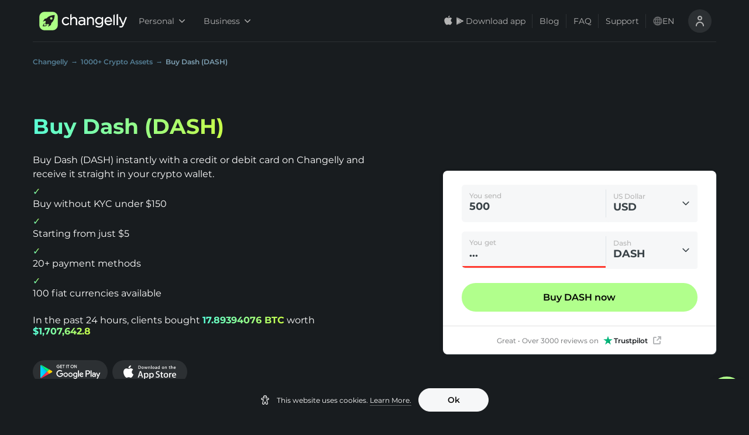

--- FILE ---
content_type: application/javascript; charset=UTF-8
request_url: https://changelly.com/_next/static/chunks/3767-07911a355f7be16d.js
body_size: 12295
content:
!function(){try{var e="undefined"!=typeof window?window:"undefined"!=typeof global?global:"undefined"!=typeof self?self:{},t=(new Error).stack;t&&(e._sentryDebugIds=e._sentryDebugIds||{},e._sentryDebugIds[t]="3086b547-9af1-4100-a223-e840d4f3bac9",e._sentryDebugIdIdentifier="sentry-dbid-3086b547-9af1-4100-a223-e840d4f3bac9")}catch(e){}}(),(self.webpackChunk_N_E=self.webpackChunk_N_E||[]).push([[3767],{87190:function(e,t,r){"use strict";r.d(t,{Z:function(){return w}});var n=r(85893),o=(r(67294),r(45697)),i=r.n(o),a=r(94184),s=r.n(a),c=r(77637),u=r(39301),l=r(14416),m=r(74648),d=r(18781),f=r(48307),g=r(59897),h=r(29903),p=function(){var e,t=(0,l.I0)(),r=(0,m.Z)(),n=null===(e=(0,g.Z)((function(e){return e.exchange.to})))||void 0===e?void 0:e.toUpperCase(),o=h.uE;return{state:{warningText:r("stablecoin-offer.inability-to-buy-warning",{desiredCoin:n,proposedCoin:o}),actionButtonLabel:r("button-labels.buy-with-ticker",{ticker:o})},handleBuyStablecoin:function(){f.ZP.event({name:"userClickByStableCoinBanner",fields:{proposedCoin:o,desiredCoin:n,offerDisplayType:"hint"}}),t((0,d.ov)(150)),t((0,d.nm)("usd")),t((0,d.wE)(o.toLowerCase()))}}},y=r(75234),x=r.n(y),b=r(5009),v={className:i().string,hasTomImage:i().bool,buttonColor:i().string},F={className:void 0,hasTomImage:!0,buttonColor:"green"},T=function(e){var t=e.className,r=e.hasTomImage,o=e.buttonColor,i=p(),a=i.state,l=i.handleBuyStablecoin,m=a.warningText,d=a.actionButtonLabel,f=a.dayLeft,g=(0,n.jsx)(u.Z,{children:m});return(0,n.jsx)(c.Z,{imagePosition:b.qs.Left,className:s()(x().wrapper,t),text:g,tomImage:r?"IndexPointingUp":null,buttonProps:{color:o,isFullWidth:!1,onClick:l,label:d},dayLeft:f})};T.propTypes=v,T.defaultProps=F;var w=T},32579:function(e,t,r){"use strict";var n=r(85893),o=(r(67294),r(94184)),i=r.n(o),a=r(77637),s=r(12495),c=r.n(s),u=r(27019),l=r(5009),m=function(e){var t=e.className,r=e.country;return(0,n.jsx)(a.Z,{imagePosition:l.qs.Left,className:i()(c().wrapper,t),tomImage:"IndexPointingUp",heading:"This country is not supported",text:(0,n.jsx)("div",{className:c().tomDescription,children:"Unfortunately, our partners currently do not operate in ".concat(u[r],".")})})};m.defaultProps={className:null},t.Z=m},3767:function(e,t,r){"use strict";r.d(t,{Z:function(){return Ne}});var n=r(85893),o=r(67294),i=r(45697),a=r.n(i),s=r(14416),c=r(68356),u=r(23279),l=r.n(u),m=r(57824),d=r.n(m),f=r(18781),g=r(58611),h=r(94184),p=r.n(h),y=r(62953),x=r(88812),b=r(20937),v=r(72380),F=r(7826),T=r(59897),w=r(3158),C=r(74648),S=r(57833),R=r.n(S),_=function(){var e=(0,C.Z)();return(0,n.jsxs)("div",{className:R().sellSectionWrapper,children:[(0,n.jsx)("img",{src:"static/borrow/two-cards-pic.svg",className:R().mainImage,alt:"Bank cards icon"}),(0,n.jsx)("p",{className:R().sellSectionTitle,children:e("exchange.borrow-section.heading")}),(0,n.jsxs)("div",{className:R().poweredByBlock,children:[(0,n.jsx)("p",{className:R().powered,children:e("exchange.borrow-section.powered-by")}),(0,n.jsx)("img",{src:"static/borrow/smartcredit.svg",alt:"smartcredit.io"})]})]})},A=r(92666),k=r(59385),O=r.n(k),E=r(59127),j={from:a().string.isRequired,to:a().string.isRequired,messages:a().arrayOf(a().shape({})).isRequired,cookies:a().shape({time:a().string}).isRequired},P=[1628353413655,1628406e6],N=function(e){var t=e.from,r=e.to,o=e.messages,i=e.cookies,a=(0,E.Z)(o,t,r),s=a.messageFrom,c=a.messageTo,u=window.testTimeValue||0||Number(i&&i.time)||0,l=u>=P[0]&&u<=P[1];return s||c||l?(0,n.jsxs)("section",{className:O().section,children:[l?(0,n.jsx)("div",{className:O().messageWrapper,children:(0,n.jsx)(A.Z,{id:O().techWorksMessage,className:O().alert,withoutAnchors:!0,children:"Please be informed that due to the technical issues some incoming payments sent to Changelly might take longer than usual to be processed on our end. Our technical department is working on this matter, so the issue is to be fixed soon."})}):null,s?(0,n.jsx)("div",{className:O().messageWrapper,children:(0,n.jsx)(A.Z,{id:"currency-from",withoutAnchors:!0,className:O().alert,children:s.message})}):null,c?(0,n.jsx)("div",{className:O().messageWrapper,children:(0,n.jsx)(A.Z,{id:"currency-to",withoutAnchors:!0,className:O().alert,children:c.message})}):null]}):null};N.propTypes=j;var M=(0,s.$j)((function(e){var t=e.alerts,r=e.exchange,n=e.app;return{from:r.from,to:r.to,messages:t.messages,cookies:n.cookies}}))(N),B=r(50629),q=r(85018),Z=r(68043),I=r(40603),U=r(48593),L=r(28610),D=r(38086),W=r(87190),G=r(43881),H=r(49569),$=r.n(H),z=r(32579),X=r(54453),Y=r(32059),K=r(37440),V=r(54588),J=r(18450),Q=((0,J.X)((function(e){var t=e.type,r=e.abValue;return{event:K.g,event_name:"ab_visibility",type:t,ab_variant:r}})),(0,J.X)((function(e){return{event:K.g,event_name:"processing_change_tx_type",tx_type:e}}))),ee=r(11163),te=r(24802),re=r(11027);function ne(e,t,r){return t in e?Object.defineProperty(e,t,{value:r,enumerable:!0,configurable:!0,writable:!0}):e[t]=r,e}function oe(e){for(var t=1;t<arguments.length;t++){var r=null!=arguments[t]?arguments[t]:{},n=Object.keys(r);"function"===typeof Object.getOwnPropertySymbols&&(n=n.concat(Object.getOwnPropertySymbols(r).filter((function(e){return Object.getOwnPropertyDescriptor(r,e).enumerable})))),n.forEach((function(t){ne(e,t,r[t])}))}return e}var ie={coinsFromList:a().arrayOf(a().string).isRequired,coinsToList:a().arrayOf(a().string).isRequired,coinsMap:a().shape({}).isRequired,from:a().string.isRequired,to:a().string.isRequired,rate:a().number.isRequired,isUpdating:a().bool.isRequired,minFrom:a().number,maxFrom:a().number,amountFrom:a().oneOfType([a().string,a().number]).isRequired,amountTo:a().oneOfType([a().string,a().number]).isRequired,networkFee:a().number,handleAmountFrom:a().func.isRequired,handleAmountTo:a().func.isRequired,isProcessing:a().bool.isRequired,fixRateAbility:a().bool.isRequired,setFrom:a().func,setTo:a().func,handleSwitchCurrencies:a().oneOfType([a().bool,a().func]),isStretched:a().bool,isFixedRate:a().bool.isRequired,exchangeCategory:a().string.isRequired,formattedMessage:a().func.isRequired,withoutNav:a().bool,ignoreSavedCountry:a().bool,bestOfferRate:a().number.isRequired,showSuggestFiat:a().bool,onlyForm:a().bool},ae={minFrom:0,maxFrom:void 0,networkFee:0,setFrom:function(){return{}},setTo:function(){return{}},handleSwitchCurrencies:!1,isStretched:!1,withoutNav:!1,ignoreSavedCountry:!1,showSuggestFiat:!1,onlyForm:!1},se=0,ce=function(e){var t=e.text,r=e.amount,o=e.from;return(0,n.jsxs)("div",{className:$().notificationText,children:[t,":\xa0",(0,n.jsxs)("span",{className:$().notificationAmount,children:[(0,F.dN)(r),"\xa0",o.replace("-new","").toUpperCase()]})]})},ue={exclamationMessagePayout:"",exclamationMessagePayin:"",fixedRateMessage:"",onCloseHandler:null},le=function(e){var t=e.coinsFromList,r=e.coinsToList,i=e.coinsMap,a=e.from,c=e.to,u=e.rate,l=e.minFrom,m=e.maxFrom,d=e.amountFrom,g=e.amountTo,h=e.setFrom,F=e.setTo,C=e.handleAmountFrom,S=e.handleAmountTo,R=e.handleSwitchCurrencies,A=e.isStretched,k=e.isProcessing,O=e.networkFee,E=e.formattedMessage,j=e.isUpdating,P=e.isFixedRate,N=e.exchangeCategory,H=e.fixRateAbility,J=e.withoutNav,ie=e.ignoreSavedCountry,ae=e.bestOfferRate,le=e.showSuggestFiat,me=e.showEstimationBlock,de=e.onlyForm,fe=(0,T.Z)((function(e){return{amountSource:e.exchange.amountSource,fiatOffers:e.fiatAggregator.fiatOffers,fiatLimitMin:e.fiatAggregator.fiatLimits.min,fiatLimitMax:e.fiatAggregator.fiatLimits.max,fiatProviderError:e.fiatAggregator.error,floatAmountTo:e.exchange.estimationMethodData.float.amountTo,errMessage:e.exchange.errMessage}})),ge=fe.amountSource,he=fe.fiatOffers,pe=fe.fiatLimitMin,ye=fe.fiatLimitMax,xe=fe.fiatProviderError,be=fe.floatAmountTo,ve=fe.errMessage,Fe=(0,s.I0)(),Te=(0,o.useState)(ue),we=Te[0],Ce=Te[1],Se=(0,o.useState)(!1),Re=Se[0],_e=Se[1],Ae=(0,X.y)(),ke=(0,x.Z)(),Oe=ke.isActiveCoinRoutingAlert,Ee=ke.isActiveCountryAlert,je=(0,ee.useRouter)(),Pe=(0,te.Z)(je.route),Ne=v.$e.has(Pe),Me=!A||"sell"!==N&&"borrow"!==N?N:"buy",Be=he[0]||{},qe=we.exclamationMessagePayin,Ze=we.exclamationMessagePayout,Ie=we.fixedRateMessage,Ue=we.onCloseHandler,Le=we.onClick,De=i[a].isWebFixedEnabled,We=i[c].isWebFixedEnabled,Ge=!A&&k&&"exchange"===Me,He=(0,w.k)()?"moonpay":"mercuryo",$e=(0,o.useCallback)((function(){try{Ce((function(e){return oe({},e,{fixedRateMessage:ue.fixedRateMessage})}))}catch(e){re.uT("Exchange component: clearFixAlarm")}}),[]),ze="function"===typeof R,Xe=(0,o.useCallback)((function(e){return function(){try{var t={txType:i[a].isFiat?K.i.F2C:K.i.C2C,setAmount:String(Number(e)),setAmountType:Y.MO.From,currencyFrom:a.toUpperCase(),currencyTo:c.toUpperCase(),rateType:P?Y.FN.Fix:Y.FN.Float};(0,V._U)(t),C(String(Number(e)))}catch(r){re.uT("Exchange component: getFixAmountHandler")}}}),[C,P,a,i,c]);try{(0,y.Z)(ie)}catch(et){re.uT("Exchange component: useSavedCountry")}(0,o.useEffect)((function(){try{var e=null===xe||void 0===xe?void 0:xe.type;if((pe||ye)&&"limits"===e&&"buy"===N||"exchange"===N)+d<+l?P&&be||Ce((function(e){return oe({},e,{exclamationMessagePayin:(0,n.jsx)(ce,{text:E("exchange.minimum-amount"),amount:l,from:a}),onClick:Xe(l),onCloseHandler:void 0})})):!Number.isNaN(m)&&+m>0&&+d>+m&&(P&&be||Ce((function(e){return oe({},e,{exclamationMessagePayin:(0,n.jsx)(ce,{text:E("exchange.maximum-allowed"),amount:m,from:a}),onClick:Xe(m),onCloseHandler:void 0})})));else if(Be.error&&"buy"===N){var t=Be.error.type;"currency"===t?Ce((function(e){return oe({},e,{exclamationMessagePayout:b.dN[t]?E(b.dN[t]):"Internal error",onClick:void 0})})):"limits"!==t&&Ce((function(e){return oe({},e,{exclamationMessagePayin:b.dN[t]?E(b.dN[t]):"Internal error",onClick:void 0})}))}return function(){return Ce((function(e){return oe({},e,{exclamationMessagePayin:ue.exclamationMessagePayin,exclamationMessagePayout:ue.exclamationMessagePayout,onCloseHandler:ue.onCloseHandler,onClick:void 0})}))}}catch(r){return re.uT("Exchange component: useEffect with setMessage"),function(){}}}),[g,d,a,c,l,m,O,xe]),(0,o.useEffect)((function(){try{var e={};if("exchange"===N){if(P&&(!De||!We)){var t=!We&&!De,r="".concat(!De&&a.toUpperCase()||"").concat(t?" and ":" ").concat(!We&&c.toUpperCase()||""," ").concat(t?"are":"is"," not available for guaranteed rates");e={fixedRateMessage:r},Fe((0,f.hm)(!1,ge))}ve&&(ve.startsWith("Can't exchange this currencies")||ve.startsWith("Invalid pair:")||ve.startsWith("Invalid currency:"))&&(e={exclamationMessagePayin:E(b.dN.currency),onClick:void 0}),Ce((function(t){return oe({},t,e)}))}}catch(n){re.uT("Exchange component: useEffect with currentErrorMessage")}}),[a,c,P,j,H,De,We,ge]),(0,o.useEffect)((function(){try{"sell"!==N&&(0,V.P$)(P?Y.FN.Fix:Y.FN.Float)}catch(e){re.uT("Exchange component: useEffect with gaEventProcessingBestRateTypeChosen")}}),[P]);var Ye=function(e){se=se?0:1,R(e)},Ke=(0,o.useCallback)((function(){try{if(!A){if(qe)return(0,n.jsx)("div",{className:$().alertsBlock,children:(0,n.jsx)(Z.Z,{anchorAtTop:!0,onClick:Le,onClose:Ue,children:qe})});if(Ze)return(0,n.jsx)("div",{className:$().alertsBlock,children:(0,n.jsx)(Z.Z,{onClick:Le,onClose:Ue,children:Ze})});if(Ie)return(0,n.jsx)("div",{className:$().alertsBlock,children:(0,n.jsx)(Z.Z,{fixedAlarm:!0,onClose:$e,children:Ie})})}var e="exchange"===Me,o=e?u:ae,i=e?a:c,s=e?c:a,l=me&&!A&&!k;return(0,n.jsx)("div",{className:$().alertsBlock,children:(0,n.jsxs)("div",{className:p()($().switchBlock,ne({},$().middleItems,!l)),children:[l&&(0,n.jsx)("div",{className:$().blockList,children:(0,n.jsx)(D.Z,{className:$().estimationBlock,fromCurrency:i,toCurrency:s,rate:o,isFixedRate:P,isUpdating:j})}),e&&ze&&t&&t.length>1&&r&&r.length>1?(0,n.jsx)("button",{type:"button",tabIndex:"0",className:$().exchangeSwitchButton,"data-tnav":"exchange-swap-currencies-button",onClick:Ye,onFocus:function(){_e(!0)},onBlur:function(){_e(!1)},onMouseOver:function(){_e(!0)},onMouseOut:function(){_e(!1)},children:(0,n.jsx)(q.Z,{isHover:Re})}):null]})})}catch(m){return re.uT("Exchange component: renderMiddleBlock"),(0,n.jsx)("span",{})}}),[A,j,qe,Ze,Le,Ue,Ie,$e,Me,P,a,u,c,ze,t,r,R,Re]),Ve=Ne;try{var Je,Qe=(0,n.jsxs)(n.Fragment,{children:[(0,n.jsx)(L.Z,{integrationType:"exchange"===Me?v.zT.WEB:v.zT.FIAT,type:"exchange"===Me?"crypto":"fiat",from:a,to:c,amountFrom:d,amountTo:g,isProcessing:k,isStretched:A,middleBlock:Ke(),messages:we,setFrom:h,setTo:F,setAmountFrom:C,setAmountTo:S,ignoreSavedCountry:ie,showSuggestFiat:le&&"exchange"===Me,isEnabledRecentPopular:!0,handleSwitchCurrencies:Ye,getFixAmountHandler:Xe}),!k&&(Oe&&"buy"===Me&&!A?null:(0,n.jsx)(U.Z,{page:"exchange"===Me?"processing":"buy",children:(0,n.jsx)("a",{children:(0,n.jsx)(B.Z,{size:"large",isFullWidth:!0,className:$().exchangeButton,onClick:function(){return function(){try{(0,V.EW)({})}catch(e){re.uT("Exchange component: onExchangeClick")}}()},"data-tnav":"exchange-action-button",children:(0,n.jsx)("span",{children:"exchange"===Me?E("exchange.exchange-now"):E("button-labels.buy-now-with-ticker",{ticker:c.toUpperCase()})})})})})),!k&&(Oe||Ee)&&"buy"===Me&&!A&&(Ee?(0,n.jsx)(z.Z,{country:Ae,className:$().countryNotSupportedHint}):(0,n.jsx)(W.Z,{className:$().stablecoinHint}))]});return de?Qe:(0,n.jsxs)("div",{className:p()($().exchangeBlock,$().exchangeBlockWithoutCountry,"exchange-block",(Je={},ne(Je,$().isProcessing,Boolean(k)||J),ne(Je,$().stretch,Boolean(A)),ne(Je,"stretch",Boolean(A)),Je)),"data-tnav":"exchange-calculator",children:[Ve?(0,n.jsx)("div",{className:p()($().navigationBlock),children:(0,n.jsx)(G.Z,{itemClassName:$().item,containerClassName:$().container,activeTabClassName:$().activeTab,items:[{id:"exchange",name:"Exchange",page:"index",translationId:"processing-categories.exchange",onClick:function(){return Q(K.i.C2C)}},{id:"buy",name:"Buy",page:"buy-crypto",translationId:"processing-categories.buy",onClick:function(){return Q(K.i.F2C)}},{id:"sell",name:"Sell",page:"sell-crypto",translationId:"processing-categories.sell",onClick:function(){return Q(K.i.Sell)}},{id:"dex",name:"Dex",page:"decentralized-exchange",translationId:"processing-categories.defi",onClick:function(){return Q(K.i.Dex)}}]})}):null,"sell"===Me||"borrow"===Me?null:Qe,"sell"!==Me||k?null:(0,n.jsxs)(n.Fragment,{children:[(0,n.jsx)(I.Z,{}),(0,n.jsx)(U.Z,{page:"sell",children:(0,n.jsx)(B.Z,{as:"a",className:$().sellButton,size:"large",onClick:function(){return(0,V.EW)({txType:K.i.Sell,provider:He})},isFullWidth:!A,children:E("main-sell-page.sell-section.button")})})]}),"borrow"!==Me||k?null:(0,n.jsxs)(n.Fragment,{children:[(0,n.jsx)(_,{}),(0,n.jsx)(U.Z,{page:"borrow",children:(0,n.jsx)(B.Z,{as:"a",className:$().sellButton,size:"large",onClick:V.EW,isFullWidth:!A,children:E("exchange.borrow-section.borrow-now")})})]}),Ge?(0,n.jsx)(M,{}):null]})}catch(tt){return re.uT("Exchange component: render"),(0,n.jsx)("span",{})}};le.propTypes=ie,le.defaultProps=ae;var me=le,de=r(30699),fe=r(93448),ge=r(94706),he=r(99685),pe=r(95150);function ye(e,t){(null==t||t>e.length)&&(t=e.length);for(var r=0,n=new Array(t);r<t;r++)n[r]=e[r];return n}function xe(e){if(void 0===e)throw new ReferenceError("this hasn't been initialised - super() hasn't been called");return e}function be(e,t){if(!(e instanceof t))throw new TypeError("Cannot call a class as a function")}function ve(e,t){for(var r=0;r<t.length;r++){var n=t[r];n.enumerable=n.enumerable||!1,n.configurable=!0,"value"in n&&(n.writable=!0),Object.defineProperty(e,n.key,n)}}function Fe(e,t,r){return t in e?Object.defineProperty(e,t,{value:r,enumerable:!0,configurable:!0,writable:!0}):e[t]=r,e}function Te(e){return(Te=Object.setPrototypeOf?Object.getPrototypeOf:function(e){return e.__proto__||Object.getPrototypeOf(e)})(e)}function we(e,t){return!t||"object"!==Re(t)&&"function"!==typeof t?xe(e):t}function Ce(e,t){return(Ce=Object.setPrototypeOf||function(e,t){return e.__proto__=t,e})(e,t)}function Se(e,t){return function(e){if(Array.isArray(e))return e}(e)||function(e,t){var r=null==e?null:"undefined"!==typeof Symbol&&e[Symbol.iterator]||e["@@iterator"];if(null!=r){var n,o,i=[],a=!0,s=!1;try{for(r=r.call(e);!(a=(n=r.next()).done)&&(i.push(n.value),!t||i.length!==t);a=!0);}catch(c){s=!0,o=c}finally{try{a||null==r.return||r.return()}finally{if(s)throw o}}return i}}(e,t)||function(e,t){if(!e)return;if("string"===typeof e)return ye(e,t);var r=Object.prototype.toString.call(e).slice(8,-1);"Object"===r&&e.constructor&&(r=e.constructor.name);if("Map"===r||"Set"===r)return Array.from(r);if("Arguments"===r||/^(?:Ui|I)nt(?:8|16|32)(?:Clamped)?Array$/.test(r))return ye(e,t)}(e,t)||function(){throw new TypeError("Invalid attempt to destructure non-iterable instance.\\nIn order to be iterable, non-array objects must have a [Symbol.iterator]() method.")}()}var Re=function(e){return e&&"undefined"!==typeof Symbol&&e.constructor===Symbol?"symbol":typeof e};function _e(e){var t=function(){if("undefined"===typeof Reflect||!Reflect.construct)return!1;if(Reflect.construct.sham)return!1;if("function"===typeof Proxy)return!0;try{return Boolean.prototype.valueOf.call(Reflect.construct(Boolean,[],(function(){}))),!0}catch(e){return!1}}();return function(){var r,n=Te(e);if(t){var o=Te(this).constructor;r=Reflect.construct(n,arguments,o)}else r=n.apply(this,arguments);return we(this,r)}}var Ae=l()((function(e){try{e()}catch(t){re.uT("Root exchange: debouncedReceiveEstimation")}}),490),ke=d()("15s"),Oe={enabledTickersTo:a().arrayOf(a().string).isRequired,enabledTickersFrom:a().arrayOf(a().string).isRequired,enabledTickersFiat:a().arrayOf(a().string).isRequired,enabledTickersCrypto:a().arrayOf(a().string).isRequired,coinsMap:a().shape({}).isRequired,from:a().string.isRequired,to:a().string.isRequired,maxTo:a().number,rate:a().number.isRequired,isUpdating:a().bool.isRequired,isUserLoggedIn:a().bool,amountFrom:a().oneOfType([a().string,a().number]).isRequired,amountTo:a().oneOfType([a().string,a().number]).isRequired,amountSource:a().string.isRequired,networkFee:a().number.isRequired,exchangeFee:a().number.isRequired,setAmountFrom:a().func.isRequired,receiveEstimations:a().func.isRequired,setAmountTo:a().func.isRequired,setFrom:a().func.isRequired,setTo:a().func.isRequired,setAmountSource:a().func.isRequired,getFixedRateAbility:a().func.isRequired,isProcessing:a().bool,isFixedRate:a().bool.isRequired,fixRateAbility:a().bool.isRequired,exchangeCategory:a().string.isRequired,isStretched:a().bool,toggleCurrencies:a().func.isRequired,formattedMessage:a().func.isRequired,withoutNav:a().bool,locationName:a().string.isRequired,ignoreSavedCountry:a().bool,showSuggestFiat:a().bool,showEstimationBlock:a().bool,onlyForm:a().bool,promoCode:a().string},Ee={isProcessing:!1,isStretched:!1,maxTo:void 0,withoutNav:!1,ignoreSavedCountry:!1,isUserLoggedIn:!1,showSuggestFiat:!1,showEstimationBlock:!0,onlyForm:!1,promoCode:null},je={clientSideEstimateStarted:!1,isProviderPreSelected:!1},Pe=function(e){!function(e,t){if("function"!==typeof t&&null!==t)throw new TypeError("Super expression must either be null or a function");e.prototype=Object.create(t&&t.prototype,{constructor:{value:e,writable:!0,configurable:!0}}),t&&Ce(e,t)}(a,e);var t,r,o,i=_e(a);function a(){var e;return be(this,a),Fe(xe(e=i.apply(this,arguments)),"state",je),Fe(xe(e),"setUpdatingFixRateAbility",(function(){try{var t=e.props,r=t.from,n=t.to,o=t.getFixedRateAbility,i=t.isUserLoggedIn,a=t.exchangeCategory,s=xe(e).setUpdatingFixRateAbility;clearTimeout(e.fixRateAbilityTimer),i&&"exchange"===a&&o(r,n),e.fixRateAbilityTimer=setTimeout((function(){s()}),ke)}catch(c){re.uT("Root exchange: setUpdatingFixRateAbility")}})),Fe(xe(e),"getFromCurrencies",(function(){try{var t=e.props,r=t.enabledTickersFrom,n=t.enabledTickersFiat,o=t.exchangeCategory;return pe.eG.has(o)?n:r}catch(i){return re.uT("Root exchange: getFromCurrencies"),[]}})),Fe(xe(e),"getToCurrencies",(function(){try{var t=e.props,r=t.enabledTickersTo,n=t.exchangeCategory,o=t.enabledTickersCrypto;return pe.eG.has(n)?o:r}catch(i){return re.uT("Root exchange: getToCurrencies"),[]}})),Fe(xe(e),"validateCurrencies",(function(){try{var t=e.props,r=t.from,n=t.to,o=t.setTo,i=t.setFrom,a=e.getFromCurrencies(),s=e.getToCurrencies();if(a.length&&s.length){var c=s.includes(n),u=a.includes(r);c||o(s[1]),u||i(a[0])}}catch(l){re.uT("Root exchange: validateCurrencies")}})),Fe(xe(e),"handleAmountFrom",(function(t){try{var r=e.props,n=r.amountFrom,o=r.setAmountFrom,i=r.amountSource,a=r.setAmountSource,s=t.match(/^\d+\.?(\d+)?$/)||""===t?t:n;return s!==n&&("from"!==i&&a("from"),o(s))}catch(c){return re.uT("Root exchange: handleAmountFrom"),function(){}}})),Fe(xe(e),"handleAmountTo",(function(t){try{var r=e.props,n=r.amountTo,o=r.setAmountTo,i=r.amountSource,a=r.setAmountSource,s=r.fiatOffers,c=r.fiatSingleOffer,u=r.exchangeCategory,l=pe.eG.has(u),m=e.state.isProviderPreSelected?null===c||void 0===c?void 0:c[0]:s[0],d=m&&m.amount||0,f=l?d:n,g=t.match(/^\d+\.?(\d+)?$/)||""===t?t:f;return g!==f&&("to"!==i&&a("to"),o(g))}catch(h){return re.uT("Root exchange: handleAmountTo"),function(){}}})),e}return t=a,(r=[{key:"componentDidMount",value:function(){try{var e=this.setUpdatingFixRateAbility;this.props.isStretched||e();var t=ge.Z.getItem(he.FIAT_AGGREGATOR_PRESELECTED_AB);this.setState({clientSideEstimateStarted:!0,isProviderPreSelected:"new"===t})}catch(r){re.uT("Root exchange: componentDidMount")}}},{key:"componentDidUpdate",value:function(e,t){try{var r,n,o=this.props,i=o.from,a=o.to,s=o.amountFrom,c=o.amountTo,u=o.receiveEstimations,l=o.receiveEstimationsOnSwap,m=o.getOffers,d=o.amountSource,f=o.fiatOffers,g=o.fiatSingleOffer,h=o.country,p=o.state,y=o.exchangeCategory,x=o.isProcessing,b=o.isUserLoggedIn,v=o.promoCode,F=this.state,T=F.clientSideEstimateStarted,w=F.isProviderPreSelected,C=e.exchangeCategory,S=w?null===g||void 0===g?void 0:g[0]:f[0],R=S&&S.amount||0;r=w?(null===(n=e.fiatSingleOffer)||void 0===n?void 0:n[0])&&e.fiatSingleOffer[0].amount||0:e.fiatOffers[0]&&e.fiatOffers[0].amount||0;var _=pe.eG.has(y),A=pe.eG.has(C),k=_?R:c,O=A?r:e.amountTo;if(this.validateCurrencies(),Number(e.amountFrom)!==Number(s)&&"from"===d||Number(O)!==Number(k)&&"to"===d||e.from!==i||e.to!==a||e.country!==h&&_||e.state!==p&&_||t.clientSideEstimateStarted!==T){var E,j={from:i,to:a,isProcessing:x,amountSource:d,promoCode:v};if("from"===d?(j.amountFrom=parseFloat(s,10)||0,E=j.amountFrom>=0):(j.amountTo=parseFloat(k,10)||0,E=j.amountTo>0),E&&"sell"!==y)if(_){var P=(0,X.y)(),N=function(e){return"US"===e?"CA":""}(P);m(i,a,j.amountFrom,P,null,N,b)}else e.from===a&&e.to===i?l(j):u(j)}}catch(M){re.uT("Root exchange: componentDidUpdate")}}},{key:"componentWillUnmount",value:function(){try{clearTimeout(this.fixRateAbilityTimer)}catch(e){re.uT("Root exchange: componentWillUnmount")}}},{key:"render",value:function(){var e=this,t=this,r=t.handleAmountFrom,o=t.handleAmountTo,i=t.getFromCurrencies,a=t.getToCurrencies,s=this.props,c=s.coinsMap,u=s.from,l=s.to,m=s.rate,d=s.amountFrom,f=s.amountTo,g=s.amountSource,h=s.setTo,p=s.setFrom,y=s.isStretched,x=s.locationName,b=s.isProcessing,v=s.networkFee,F=s.exchangeFee,T=s.formattedMessage,w=s.isUpdating,C=s.isFixedRate,S=s.exchangeCategory,R=s.maxTo,_=s.fixRateAbility,A=s.fiatOffers,k=s.fiatSingleOffer,O=s.fiatLimits,E=s.withoutNav,j=s.ignoreSavedCountry,P=s.bestOfferRate,N=s.showSuggestFiat,M=s.fixMaxFrom,B=s.floatMaxFrom,q=s.fixMinFrom,Z=s.floatMinFrom,I=s.showEstimationBlock,U=s.onlyForm,L=pe.eG.has(S),D=((this.state.isProviderPreSelected?null===k||void 0===k?void 0:k[0]:A[0])||{}).amount||0,W=O.min,G=O.max,H=parseFloat(String(q))<parseFloat(String(Z))?parseFloat(String(q)):parseFloat(String(Z)),$=parseFloat(String(M))>parseFloat(String(B))?parseFloat(String(M)):parseFloat(String(B)),z=L?D:f,X=Se("buy"===S?[W,G]:[H,$],2),J=X[0],Q=X[1];try{return(0,n.jsx)(me,{isFeeBreakdownActive:!0,coinsFromList:i(),coinsToList:a(),coinsMap:c,from:u,to:l,minFrom:J,maxFrom:Q,maxTo:R,isUpdating:w,isFixedRate:C,fixRateAbility:_,exchangeCategory:S,rate:m,bestOfferRate:P,amountFrom:d,amountTo:z,networkFee:v,exchangeFee:F,setFrom:p,setTo:h,handleAmountFrom:r,handleAmountTo:o,handleSwitchCurrencies:function(){var t={txType:K.i.C2C,setAmount:d,setAmountType:g,currencyFrom:l.toUpperCase(),currencyTo:u.toUpperCase(),rateType:Y.FN.Float},r=e.props.toggleCurrencies,n=e.getFromCurrencies();return e.getToCurrencies().includes(u)&&n.includes(l)?((0,V.yp)(t),r({from:u,to:l})):null},isStretched:y,isProcessing:b,formattedMessage:T,withoutNav:E,locationName:x,ignoreSavedCountry:j,showSuggestFiat:N,showEstimationBlock:I,onlyForm:U})}catch(ee){return re.uT("Root exchange: render"),(0,n.jsx)("span",{})}}}])&&ve(t.prototype,r),o&&ve(t,o),a}(o.Component);Pe.propTypes=Oe,Pe.defaultProps=Ee;var Ne=(0,s.$j)((function(e){try{var t,r,n,o,i,a,s,c,u,l,m,d;return{coinsMap:e.currencies.map,enabledTickersTo:e.currencies.enabledTickersTo,enabledTickersFrom:e.currencies.enabledTickersFrom,enabledTickersFixedFrom:e.currencies.enabledTickersFixedFrom,enabledTickersFixedTo:e.currencies.enabledTickersFixedTo,enabledTickersFiat:e.currencies.enabledTickersFiat,enabledTickersCrypto:e.currencies.enabledTickersCrypto,from:e.exchange.from,to:e.exchange.to,amountFrom:e.exchange.amountFrom,amountTo:e.exchange.amountTo,fiatOffers:e.fiatAggregator.fiatOffers,fiatSingleOffer:e.fiatAggregator.fiatSingleOffer,fiatLimits:e.fiatAggregator.fiatLimits,amountSource:e.exchange.amountSource,isUpdating:"exchange"===e.exchange.exchangeCategory?e.exchange.isUpdating:e.fiatAggregator.loaderStatus,networkFee:parseFloat(String(e.exchange.networkFee)),exchangeFee:parseFloat(String(e.exchange.exchangeFee)),minFrom:void 0!==e.exchange.minFrom?parseFloat(String(e.exchange.minFrom)):e.exchange.minFrom,maxFrom:void 0!==e.exchange.maxFrom?parseFloat(String(e.exchange.maxFrom)):e.exchange.maxFrom,maxTo:void 0!==e.exchange.maxTo?parseFloat(String(e.exchange.maxTo)):e.exchange.maxTo,fixMaxFrom:null===(t=e.exchange)||void 0===t||null===(r=t.estimationMethodData)||void 0===r||null===(n=r.fixed)||void 0===n?void 0:n.maxFrom,floatMaxFrom:null===(o=e.exchange)||void 0===o||null===(i=o.estimationMethodData)||void 0===i||null===(a=i.float)||void 0===a?void 0:a.maxFrom,fixMinFrom:null===(s=e.exchange)||void 0===s||null===(c=s.estimationMethodData)||void 0===c||null===(u=c.fixed)||void 0===u?void 0:u.minFrom,floatMinFrom:null===(l=e.exchange)||void 0===l||null===(m=l.estimationMethodData)||void 0===m||null===(d=m.float)||void 0===d?void 0:d.minFrom,rate:parseFloat(String(e.exchange.rate)),bestOfferRate:parseFloat(String(e.fiatAggregator.bestOfferRate)),isFixedRate:e.exchange.isFixedRate,fixRateAbility:e.exchange.fixRateAbility,exchangeCategory:e.exchange.exchangeCategory,isUserLoggedIn:Boolean(e.app.isUserLoggedIn),country:e.app.country.current,state:e.app.country.state,selectedMethod:e.fiatAggregator.selectedMethod,promoCode:e.fiatAggregator.promoCode,formattedMessage:function(t,r,n){return(0,de.J6)(e,t,r,n)}}}catch(f){return re.uT("Root exchange: mapStateToProps"),{}}}),(function(e){try{return{setAmountFrom:(0,c.DE)(f.ov,e),receiveEstimations:function(t,r){return Ae((function(){e((0,f.Ym)(t,r))}))},receiveEstimationsOnSwap:function(t){return Ae((function(){e((0,f.H9)(t))}))},getOffers:function(t,r,n,o,i,a,s,c){return Ae((function(){try{var u=(0,fe.Z)(),l=ge.Z.getItem(he.FIAT_AGGREGATOR_PRESELECTED_AB);e("new"===l?(0,g.Pf)({currencyFrom:t,currencyTo:r,amountFrom:n,country:o,timeout:5e3,userState:a,analyticsPayload:u}):(0,g.NT)({currencyFrom:t,currencyTo:r,amountFrom:n,country:o,rating:i,userState:a,analyticsPayload:u,selectedMethod:s,isUserLoggedIn:c}))}catch(m){re.uT("Root exchange: getOffers")}}))},setAmountTo:(0,c.DE)(f.bG,e),getFixedRateAbility:(0,c.DE)(f.$w,e),toggleCurrencies:(0,c.DE)(f.KS,e),setFrom:(0,c.DE)(f.nm,e),setTo:(0,c.DE)(f.wE,e),setAmountSource:(0,c.DE)(f.be,e)}}catch(t){return re.uT("Root exchange: mapDispatchToProps"),{}}}))(Pe)},88812:function(e,t,r){"use strict";var n=r(34051),o=r.n(n),i=r(67294),a=r(59897),s=r(58444),c=r(51534),u=r(94706),l=r(21712),m=r(5990),d=r(99685),f=r(29903),g=r(54453);function h(e,t,r,n,o,i,a){try{var s=e[i](a),c=s.value}catch(u){return void r(u)}s.done?t(c):Promise.resolve(c).then(n,o)}t.Z=function(){var e=f.uE.toLocaleLowerCase(),t=(0,i.useState)(void 0),r=t[0],n=t[1],p=(0,i.useState)(void 0),y=p[0],x=p[1],b=(0,i.useState)(!1),v=b[0],F=b[1],T=(0,i.useState)(!1),w=T[0],C=T[1],S=(0,s.Z)(),R="new"===u.Z.getItem(d.FIAT_AGGREGATOR_PRESELECTED_AB),_=(0,g.y)(),A=(0,a.Z)((function(e){return{amountFrom:e.exchange.amountFrom,currencyFrom:e.exchange.from,currencyTo:e.exchange.to,fiatProviders:e.fiatAggregator.fiatProviders,coinMap:e.currencies.map,fiatOffers:e.fiatAggregator.fiatOffers,fiatSingleOffer:e.fiatAggregator.fiatSingleOffer,fiatProviderError:e.fiatAggregator.error}})),k=A.amountFrom,O=A.currencyTo,E=A.currencyFrom,j=A.coinMap,P=A.fiatOffers,N=A.fiatSingleOffer,M=A.fiatProviderError;return(0,i.useEffect)((function(){var e,t,r=R?null===(e=N[0])||void 0===e?void 0:e.error:M,n="currency"===(null===r||void 0===r?void 0:r.type)||"country"===(null===r||void 0===r?void 0:r.type);x(n),F("country"===(null===r||void 0===r||null===(t=r.error)||void 0===t?void 0:t.type))}),[P,N]),(0,i.useEffect)((function(){var t;C(!1),y&&(O===e&&C(!0),(t=o().mark((function t(){var r,i,a,s,f,g,h,p,y,x,b,v,F;return o().wrap((function(t){for(;;)switch(t.prev=t.next){case 0:if(R){t.next=9;break}return t.next=5,(0,c.pG)({currencyFrom:"usd",currencyTo:e,amountFrom:500,country:_,state:"US"===_?"CA":""});case 5:s=t.sent,a=s.result,t.next=13;break;case 9:return t.next=11,(0,c.$i)({currencyFrom:"usd",currencyTo:e,amountFrom:500,country:_,timeout:5e3});case 11:f=t.sent,a=f.result;case 13:g=a&&a[0]&&!a[0].error,h=null===(r=j[O])||void 0===r?void 0:r.isWebToEnabled,p=null===(i=j[e])||void 0===i?void 0:i.isWebFromEnabled,y=O!==e,x=u.Z.getItem(d.COOKIE_USER_SAW_STABLECOIN_MODAL),b=(0,l.s2)(S.width),n(v=g&&h&&p&&y),!v||x||b||(F=new CustomEvent(m.v.ERRORS.UNSUPPORTED_EXCHANGE_PAIR_ON_BUY),window.dispatchEvent(F));case 22:case"end":return t.stop()}}),t)})),function(){var e=this,r=arguments;return new Promise((function(n,o){var i=t.apply(e,r);function a(e){h(i,n,o,a,s,"next",e)}function s(e){h(i,n,o,a,s,"throw",e)}a(void 0)}))})())}),[y]),(0,i.useEffect)((function(){n(!1),x(!1)}),[k,O,E,_]),{isActiveCoinRoutingAlert:r,isActiveCountryAlert:v,btcPairUnavailable:w}}},68043:function(e,t,r){"use strict";r.d(t,{Z:function(){return p}});var n=r(85893),o=(r(67294),r(45697)),i=r.n(o),a=r(94184),s=r.n(a),c=function(e){var t=e.color,r=void 0===t?"currentColor":t,o=e.width,i=e.height;return(0,n.jsx)("svg",{xmlns:"http://www.w3.org/2000/svg",width:o,height:i,viewBox:"0 0 24 24",children:(0,n.jsx)("path",{fill:r,fillRule:"evenodd",d:"M12.961 11.999l6.722 6.723a.678.678 0 1 1-.961.958L12 12.96 5.278 19.68a.68.68 0 0 1-.96 0 .678.678 0 0 1 0-.958l6.72-6.723-6.72-6.722a.68.68 0 1 1 .96-.96L12 11.04l6.722-6.722a.68.68 0 1 1 .961.96L12.96 12z"})})},u=r(32699),l=r.n(u);function m(e,t,r){return t in e?Object.defineProperty(e,t,{value:r,enumerable:!0,configurable:!0,writable:!0}):e[t]=r,e}function d(e,t){if(null==e)return{};var r,n,o=function(e,t){if(null==e)return{};var r,n,o={},i=Object.keys(e);for(n=0;n<i.length;n++)r=i[n],t.indexOf(r)>=0||(o[r]=e[r]);return o}(e,t);if(Object.getOwnPropertySymbols){var i=Object.getOwnPropertySymbols(e);for(n=0;n<i.length;n++)r=i[n],t.indexOf(r)>=0||Object.prototype.propertyIsEnumerable.call(e,r)&&(o[r]=e[r])}return o}var f={withoutAnchors:i().bool,onClose:i().func,onClick:i().func,textAlign:i().oneOf(["right","left","center"]),children:i().oneOfType([i().node,i().arrayOf(i().node)]).isRequired,fixedAlarm:i().bool,anchorAtTop:i().bool,dataTnav:i().string,className:i().string},g=function(e){var t=e.onClick;return(0,n.jsx)("div",{className:l().buttonWrapper,onClick:t,children:(0,n.jsx)(c,{width:"16",height:"16"})})};g.propTypes={onClick:i().func.isRequired};var h=function(e){var t,r=e.children,o=e.className,i=e.onClose,a=e.onClick,c=e.textAlign,u=e.fixedAlarm,f=e.withoutAnchors,h=e.anchorAtTop,p=e.dataTnav,y=d(e,["children","className","onClose","onClick","textAlign","fixedAlarm","withoutAnchors","anchorAtTop","dataTnav"]);return(0,n.jsxs)("div",function(e){for(var t=1;t<arguments.length;t++){var r=null!=arguments[t]?arguments[t]:{},n=Object.keys(r);"function"===typeof Object.getOwnPropertySymbols&&(n=n.concat(Object.getOwnPropertySymbols(r).filter((function(e){return Object.getOwnPropertyDescriptor(r,e).enumerable})))),n.forEach((function(t){m(e,t,r[t])}))}return e}({},y,{className:s()(l().alert,o,(t={},m(t,l().withPointerCursor,Boolean(a)),m(t,l().withTriangle,Boolean(!u&&!f)),m(t,l().triangleYellowTop,Boolean(h)),m(t,l().triangleYellowBottom,Boolean(!h)),t)),onClick:a,style:{textAlign:c},"data-tnav":p,children:[r,i&&(0,n.jsx)(g,{onClick:i})]}))};h.propTypes=f,h.defaultProps={withoutAnchors:!1,onClose:null,onClick:null,textAlign:"left",fixedAlarm:!1,anchorAtTop:!1,dataTnav:"alert-important",className:""};var p=h},59385:function(e){e.exports={section:"style_section__QPGqR","message-wrapper":"style_message-wrapper__Brxgc",messageWrapper:"style_message-wrapper__Brxgc",alert:"style_alert__li5c_"}},57833:function(e){e.exports={"sell-section-wrapper":"style_sell-section-wrapper__rC_yr",sellSectionWrapper:"style_sell-section-wrapper__rC_yr","sell-section-title":"style_sell-section-title__A5XiZ",sellSectionTitle:"style_sell-section-title__A5XiZ","powered-by-block":"style_powered-by-block__qVFb2",poweredByBlock:"style_powered-by-block__qVFb2",powered:"style_powered__EEtvb","main-image":"style_main-image__tgt4P",mainImage:"style_main-image__tgt4P",content:"style_content__aK9hX"}},75234:function(e){e.exports={wrapper:"style_wrapper__OfMiX"}},12495:function(e){e.exports={wrapper:"style_wrapper__KwtBf"}},32699:function(e){e.exports={alert:"style_alert__fdJ1B","with-pointer-cursor":"style_with-pointer-cursor__hHhZb",withPointerCursor:"style_with-pointer-cursor__hHhZb","with-triangle":"style_with-triangle__d8g28",withTriangle:"style_with-triangle__d8g28","triangle-yellow-top":"style_triangle-yellow-top__fvSNc",triangleYellowTop:"style_triangle-yellow-top__fvSNc","triangle-yellow-bottom":"style_triangle-yellow-bottom__qtjkk",triangleYellowBottom:"style_triangle-yellow-bottom__qtjkk","button-wrapper":"style_button-wrapper__kZOrr",buttonWrapper:"style_button-wrapper__kZOrr"}}}]);

--- FILE ---
content_type: application/javascript; charset=UTF-8
request_url: https://changelly.com/_next/static/chunks/webpack-e1cf15a1ddf4ef27.js
body_size: 4548
content:
!function(){try{var e="undefined"!=typeof window?window:"undefined"!=typeof global?global:"undefined"!=typeof self?self:{},c=(new Error).stack;c&&(e._sentryDebugIds=e._sentryDebugIds||{},e._sentryDebugIds[c]="dbd1f0a6-ee4f-4e05-b296-bb8bc77e81f5",e._sentryDebugIdIdentifier="sentry-dbid-dbd1f0a6-ee4f-4e05-b296-bb8bc77e81f5")}catch(e){}}(),function(){"use strict";var e={},c={};function t(a){var f=c[a];if(void 0!==f)return f.exports;var n=c[a]={id:a,loaded:!1,exports:{}},d=!0;try{e[a].call(n.exports,n,n.exports,t),d=!1}finally{d&&delete c[a]}return n.loaded=!0,n.exports}t.m=e,t.amdO={},function(){var e=[];t.O=function(c,a,f,n){if(!a){var d=1/0;for(i=0;i<e.length;i++){a=e[i][0],f=e[i][1],n=e[i][2];for(var r=!0,b=0;b<a.length;b++)(!1&n||d>=n)&&Object.keys(t.O).every((function(e){return t.O[e](a[b])}))?a.splice(b--,1):(r=!1,n<d&&(d=n));if(r){e.splice(i--,1);var o=f();void 0!==o&&(c=o)}}return c}n=n||0;for(var i=e.length;i>0&&e[i-1][2]>n;i--)e[i]=e[i-1];e[i]=[a,f,n]}}(),t.n=function(e){var c=e&&e.__esModule?function(){return e.default}:function(){return e};return t.d(c,{a:c}),c},function(){var e,c=Object.getPrototypeOf?function(e){return Object.getPrototypeOf(e)}:function(e){return e.__proto__};t.t=function(a,f){if(1&f&&(a=this(a)),8&f)return a;if("object"===typeof a&&a){if(4&f&&a.__esModule)return a;if(16&f&&"function"===typeof a.then)return a}var n=Object.create(null);t.r(n);var d={};e=e||[null,c({}),c([]),c(c)];for(var r=2&f&&a;"object"==typeof r&&!~e.indexOf(r);r=c(r))Object.getOwnPropertyNames(r).forEach((function(e){d[e]=function(){return a[e]}}));return d.default=function(){return a},t.d(n,d),n}}(),t.d=function(e,c){for(var a in c)t.o(c,a)&&!t.o(e,a)&&Object.defineProperty(e,a,{enumerable:!0,get:c[a]})},t.f={},t.e=function(e){return Promise.all(Object.keys(t.f).reduce((function(c,a){return t.f[a](e,c),c}),[]))},t.u=function(e){return 7837===e?"static/chunks/7837-131d8a80d1d77282.js":1041===e?"static/chunks/1041-97e3f435774a2b71.js":9661===e?"static/chunks/9661-821ad3623e65cb26.js":8743===e?"static/chunks/8743-8a53a99b2629c09e.js":3468===e?"static/chunks/3468-8766124b66d22158.js":5424===e?"static/chunks/5424-28d8b0d444fd79c5.js":37===e?"static/chunks/37-efc7af07580d1b20.js":9779===e?"static/chunks/9779-204b834795b6ee9b.js":1104===e?"static/chunks/1104-c70d7513e3f89e61.js":3767===e?"static/chunks/3767-07911a355f7be16d.js":5656===e?"static/chunks/5656-b1f6265504bfa3a3.js":5071===e?"static/chunks/5071-a9e5929d997cca3c.js":3443===e?"static/chunks/3443-7d46a4d7c5c5e36b.js":5675===e?"static/chunks/5675-0228bbc2abd5aa29.js":6066===e?"static/chunks/6066-2c477f5650205846.js":5121===e?"static/chunks/5121-9ffbde06212ffea3.js":3351===e?"static/chunks/3351-cea9b636482bf956.js":"static/chunks/"+(7738===e?"54c66987":e)+"."+{198:"fee5b8da12dfc828",563:"0bb7eeec7ec18bc5",676:"9da135518dbafec7",1558:"a41b4a50702902b7",2023:"1c551dd0294ba0f4",2112:"026034a52359da22",3349:"e466d16d524554ad",4189:"c8cde10112eb3957",4326:"ebd2273330528dbc",4330:"7c05ebcd2c65382b",4423:"26aa00a7456cc953",4559:"f5b8b3d963fbe46d",4930:"a807fc0997c30569",4944:"a8cd5a92284a52fc",5025:"910c3f583e28ace1",5377:"ec0ff226fcca8bfe",6540:"1e21f5f7f1888f4b",6608:"c9ad07da3716e428",7536:"eec45738a4218165",7738:"c5ae1b909598572f",8689:"56637c1a927b8ab3",8984:"adb967d5c4f70109",9473:"dba776e71ef31958",9623:"5aaded21595cecdf",9719:"5d899dc3dc5b0adc",9982:"58e479ed6f412b15"}[e]+".js"},t.miniCssF=function(e){return"static/css/"+{37:"63b38b0299bce77e",198:"d91842a4d2a3941b",228:"a2162a47a3eacaf2",277:"7e0b8f9ae60a716c",315:"082678184184d057",317:"311e6d373119624b",394:"34a53fda7eedfc2c",563:"a2e78d6d5f1cec2b",676:"d1c24c668d57a450",786:"d842fb5abeb25a9d",833:"1bb9d53eeca51c44",856:"71a245ea967bff99",955:"e6ab7d41cee8355b",1076:"29fc975d41c6869f",1104:"7eba2c104cb7555b",1259:"f6022fb4fed878cd",1282:"05b7911868546eff",1308:"ebf62526d6ada37a",1482:"09cabd6f28a1d641",1558:"337cc7e4fc530fd0",1640:"160dc37ced9dc278",1711:"2a56f6f4655a3a57",2112:"92c70c9e03a5bd1d",2197:"0df6b741079fb459",2308:"7c1abeee60e7d604",2399:"468c14a46347f37a",2473:"33aef96f826b6f2a",2509:"0bd893cadce3d478",2521:"0f41aff821490513",2588:"7beebaa31d834b4c",2699:"1aef4276d78eb3e3",2888:"3cf210d790c40c3f",3136:"0df6b741079fb459",3195:"dab1ee6cd87f432e",3252:"6bb5c79d6e1b8280",3292:"eab29a78ff23cddc",3349:"9e4053df2078c968",3351:"099723aa34633142",3356:"033066fbfae90b46",3382:"d98022a4ccb26e2e",3443:"e238ce73aefa78fc",3573:"e94632ea8cc54fd8",3744:"50f83d791ae5b699",3783:"97a47617ae06140c",4057:"87927538c5d8d955",4189:"2de4cb40f196cd2d",4217:"8f01b4f5b1eb888d",4279:"35526cf253146445",4326:"7f746ff8b8f53595",4330:"1b85768812b0a065",4465:"bafdfee3b16b417a",4559:"d68687c255372520",4783:"1bb9d53eeca51c44",4820:"0df6b741079fb459",4842:"89cfc9bb68ed23a5",4944:"1667e2a780c54024",5025:"1c88c06deba978e3",5048:"e6ab7d41cee8355b",5377:"1c9a37c6850e2670",5405:"cc612b9a2fc0612e",5731:"ea18c7148df1ae95",5749:"729f33e3af274cf6",5887:"c962e7cd1c58aa12",5929:"822330d41244252b",6190:"454222d34cb09080",6276:"a9b426bf22c83d23",6287:"033066fbfae90b46",6425:"e9219ba7357a1c10",6540:"8a7f06eea5696374",6608:"a23dc945e52ec361",6868:"a708a8080dbaf43a",7014:"faa73676856c222b",7091:"bcc1cf9e9065a17a",7320:"18a502407f32c611",7536:"6d4cee60498f0947",7593:"87927538c5d8d955",7762:"29fc975d41c6869f",7776:"335384ef716eb669",7964:"88ec423c8ed6dbc6",8143:"31a4e7c5dddf9536",8220:"033066fbfae90b46",8276:"519d7cfe46742079",8313:"639ffb199d998d98",8345:"5017571b9dd88cff",8447:"033066fbfae90b46",8560:"b69671b1d5a8d82f",8689:"12ac968574cae563",8820:"e6ab7d41cee8355b",8984:"409c64ad2673e76e",9147:"4dba6c211df4af8a",9369:"0c29504abdd3024f",9370:"18a502407f32c611",9396:"31a4e7c5dddf9536",9473:"46cbc54bbd524931",9623:"9ee90fa095bbea25",9625:"aab167684f3aaa1a",9628:"87927538c5d8d955",9665:"cf3eeda7cab93f33",9703:"95edc04ea2c36e50",9719:"592bdec4f5c2969e",9834:"e6ab7d41cee8355b",9982:"ce924b8c3267026f"}[e]+".css"},t.g=function(){if("object"===typeof globalThis)return globalThis;try{return this||new Function("return this")()}catch(e){if("object"===typeof window)return window}}(),t.o=function(e,c){return Object.prototype.hasOwnProperty.call(e,c)},function(){var e={},c="_N_E:";t.l=function(a,f,n,d){if(e[a])e[a].push(f);else{var r,b;if(void 0!==n)for(var o=document.getElementsByTagName("script"),i=0;i<o.length;i++){var u=o[i];if(u.getAttribute("src")==a||u.getAttribute("data-webpack")==c+n){r=u;break}}r||(b=!0,(r=document.createElement("script")).charset="utf-8",r.timeout=120,t.nc&&r.setAttribute("nonce",t.nc),r.setAttribute("data-webpack",c+n),r.src=a),e[a]=[f];var s=function(c,t){r.onerror=r.onload=null,clearTimeout(l);var f=e[a];if(delete e[a],r.parentNode&&r.parentNode.removeChild(r),f&&f.forEach((function(e){return e(t)})),c)return c(t)},l=setTimeout(s.bind(null,void 0,{type:"timeout",target:r}),12e4);r.onerror=s.bind(null,r.onerror),r.onload=s.bind(null,r.onload),b&&document.head.appendChild(r)}}}(),t.r=function(e){"undefined"!==typeof Symbol&&Symbol.toStringTag&&Object.defineProperty(e,Symbol.toStringTag,{value:"Module"}),Object.defineProperty(e,"__esModule",{value:!0})},t.nmd=function(e){return e.paths=[],e.children||(e.children=[]),e},t.p="/_next/",function(){var e=function(e){return new Promise((function(c,a){var f=t.miniCssF(e),n=t.p+f;if(function(e,c){for(var t=document.getElementsByTagName("link"),a=0;a<t.length;a++){var f=(d=t[a]).getAttribute("data-href")||d.getAttribute("href");if("stylesheet"===d.rel&&(f===e||f===c))return d}var n=document.getElementsByTagName("style");for(a=0;a<n.length;a++){var d;if((f=(d=n[a]).getAttribute("data-href"))===e||f===c)return d}}(f,n))return c();!function(e,c,t,a){var f=document.createElement("link");f.rel="stylesheet",f.type="text/css",f.onerror=f.onload=function(n){if(f.onerror=f.onload=null,"load"===n.type)t();else{var d=n&&("load"===n.type?"missing":n.type),r=n&&n.target&&n.target.href||c,b=new Error("Loading CSS chunk "+e+" failed.\n("+r+")");b.code="CSS_CHUNK_LOAD_FAILED",b.type=d,b.request=r,f.parentNode.removeChild(f),a(b)}},f.href=c,document.head.appendChild(f)}(e,n,c,a)}))},c={2272:0};t.f.miniCss=function(t,a){c[t]?a.push(c[t]):0!==c[t]&&{37:1,198:1,563:1,676:1,1104:1,1558:1,2112:1,3349:1,3351:1,3443:1,4189:1,4326:1,4330:1,4559:1,4944:1,5025:1,5377:1,6540:1,6608:1,7536:1,8689:1,8984:1,9473:1,9623:1,9719:1,9982:1}[t]&&a.push(c[t]=e(t).then((function(){c[t]=0}),(function(e){throw delete c[t],e})))}}(),function(){var e={2272:0,3443:0,9623:0,2399:0};t.f.j=function(c,a){var f=t.o(e,c)?e[c]:void 0;if(0!==f)if(f)a.push(f[2]);else if(/^(2272|2399|3443|9623)$/.test(c))e[c]=0;else{var n=new Promise((function(t,a){f=e[c]=[t,a]}));a.push(f[2]=n);var d=t.p+t.u(c),r=new Error;t.l(d,(function(a){if(t.o(e,c)&&(0!==(f=e[c])&&(e[c]=void 0),f)){var n=a&&("load"===a.type?"missing":a.type),d=a&&a.target&&a.target.src;r.message="Loading chunk "+c+" failed.\n("+n+": "+d+")",r.name="ChunkLoadError",r.type=n,r.request=d,f[1](r)}}),"chunk-"+c,c)}},t.O.j=function(c){return 0===e[c]};var c=function(c,a){var f,n,d=a[0],r=a[1],b=a[2],o=0;if(d.some((function(c){return 0!==e[c]}))){for(f in r)t.o(r,f)&&(t.m[f]=r[f]);if(b)var i=b(t)}for(c&&c(a);o<d.length;o++)n=d[o],t.o(e,n)&&e[n]&&e[n][0](),e[n]=0;return t.O(i)},a=self.webpackChunk_N_E=self.webpackChunk_N_E||[];a.forEach(c.bind(null,0)),a.push=c.bind(null,a.push.bind(a))}()}();